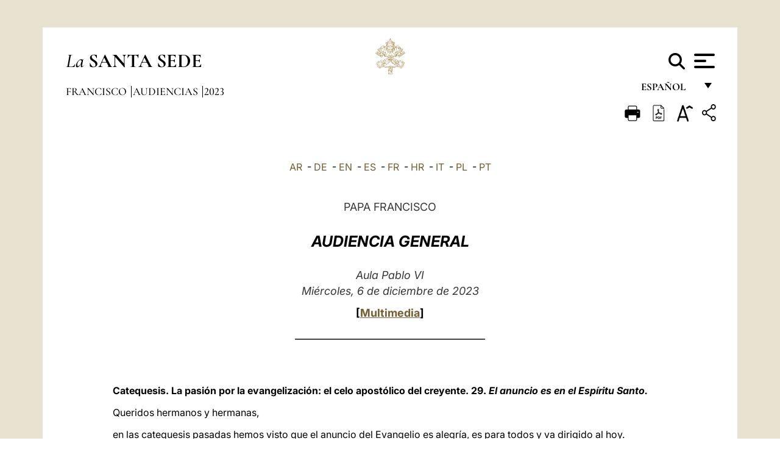

--- FILE ---
content_type: text/html
request_url: https://www.vatican.va/content/francesco/es/audiences/2023/documents/20231206-udienza-generale.html
body_size: 11436
content:



<!DOCTYPE HTML>


<html  lang="es" >
<head>
    <meta charset="UTF-8">
    





<!-- BEGIN: SEO -->
<title>Audiencia general del 6 de diciembre de 2023 - Catequesis. La pasi&oacute;n por la evangelizaci&oacute;n: el celo apost&oacute;lico del creyente. 29. El anuncio es en el Esp&iacute;ritu Santo.</title>
<meta name="description" content="PAPA FRANCISCO AUDIENCIA GENERAL Aula Pablo VI Mi&eacute;rcoles, 6 de diciembre de 2023 [ Multimedia ] _______________________________________">
<meta name="keywords" content="">

<link rel="canonical" href="https://www.vatican.va/content/francesco/es/audiences/2023/documents/20231206-udienza-generale.html">
<meta name="robots" content="index,follow">

<!-- BEGIN: OG -->
<meta property="og:title" content="Audiencia general del 6 de diciembre de 2023 - Catequesis. La pasi&oacute;n por la evangelizaci&oacute;n: el celo apost&oacute;lico del creyente. 29. El anuncio es en el Esp&iacute;ritu Santo.">

<meta property="og:description" content="PAPA FRANCISCO AUDIENCIA GENERAL Aula Pablo VI Mi&eacute;rcoles, 6 de diciembre de 2023 [ Multimedia ] _______________________________________">
<meta property="og:url" content="https://www.vatican.va/content/francesco/es/audiences/2023/documents/20231206-udienza-generale.html">
<meta property="og:type" content="website">
<!-- END OG-->
<!-- END: SEO -->

    


<!-- Google Tag Manager -->
<script>(function(w,d,s,l,i){w[l]=w[l]||[];w[l].push({'gtm.start':
new Date().getTime(),event:'gtm.js'});var f=d.getElementsByTagName(s)[0],
j=d.createElement(s),dl=l!='dataLayer'?'&l='+l:'';j.async=true;j.src=
'https://www.googletagmanager.com/gtm.js?id='+i+dl;f.parentNode.insertBefore(j,f);
})(window,document,'script','dataLayer','GTM-P8S9M8D');</script>
<!-- End Google Tag Manager -->



    


<!-- BEGIN: headlibs -->
<link rel="stylesheet" href="/etc/clientlibs/foundation/main.min.77f07f85da93e61bb291da28df2065ac.css" type="text/css">
<link rel="stylesheet" href="/etc/designs/generics2/library/clientlibs.min.25498fb47f0d5f43eead9ee78241c07f.css" type="text/css">
<link rel="stylesheet" href="/etc/designs/vatican/library/clientlibs.min.b767020478782976e68f777449b5ac6c.css" type="text/css">
<script type="text/javascript" src="/etc/clientlibs/granite/jquery.min.e0cc37eb1ac1cf9f859edde97cb8dc9f.js"></script>
<script type="text/javascript" src="/etc/clientlibs/granite/utils.min.cd31222ac49213ace66f3568912db918.js"></script>
<script type="text/javascript" src="/etc/clientlibs/granite/jquery/granite.min.e26b5f40a34d432bee3ded1ccbdc7041.js"></script>
<script type="text/javascript" src="/etc/clientlibs/foundation/jquery.min.d7c42e4a257b8b9fe38d1c53dd20d01a.js"></script>
<script type="text/javascript" src="/etc/clientlibs/foundation/main.min.1705fea38fedb11b0936752ffe8a5fc6.js"></script>
<script type="text/javascript" src="/etc/designs/generics2/library/clientlibs.min.3c4d948cc1ae00387817c605328e2b0b.js"></script>
<script type="text/javascript" src="/etc/designs/vatican/library/clientlibs.min.a048ef155d62651cae0435360a52b70c.js"></script>


        <link rel="stylesheet" href="/etc/designs/vaticanevents/library/clientlibs.min.a3605e7563210a15bba6379a54ec9607.css" type="text/css">
<link rel="stylesheet" href="/etc/designs/francesco/library/clientlibs.min.3021dae61b0261c75cbf64b5d37915db.css" type="text/css">
<script type="text/javascript" src="/etc/clientlibs/foundation/shared.min.da23d866139a285e2643366d7d21ab4b.js"></script>
<script type="text/javascript" src="/etc/designs/vaticanevents/library/clientlibs.min.5edcfde75d6fec087c3d4639700a1123.js"></script>
<script type="text/javascript" src="/etc/designs/francesco/library/clientlibs.min.d41d8cd98f00b204e9800998ecf8427e.js"></script>


<script type="text/javascript" src="/etc/designs/siv-commons-foundation/library/bootstrap/bootstrap-5-3-3/js/bootstrap.bundle.min.js"></script>
<link rel="stylesheet" href="/etc/designs/siv-commons-foundation/library/bootstrap/bootstrap-5-3-3.min.37b3cd5e54efac87c16d7de1e78ef0f2.css" type="text/css">
<link rel="stylesheet" href="/etc/designs/vatican/library/clientlibs/themes/homepage_popes.min.ed6a783da0a5671235aecab72fcf055b.css" type="text/css">
<link rel="stylesheet" href="/etc/designs/vatican/library/clientlibs/themes/vatican-v2.min.7de072223b2ec9d13c2937f2ff5bf57f.css" type="text/css">
<script type="text/javascript" src="/etc/designs/siv-commons-foundation/library/bootstrap/bootstrap-5-3-3.min.d41d8cd98f00b204e9800998ecf8427e.js"></script>
<script type="text/javascript" src="/etc/designs/vatican/library/clientlibs/themes/homepage_popes.min.8972c5a6e0a55c564857a6f2ea882b9b.js"></script>
<script type="text/javascript" src="/etc/designs/vatican/library/clientlibs/themes/vatican-v2.min.29b81cd1dac901f87cefc71fa75e1285.js"></script>

<meta name="viewport" content="width=device-width, initial-scale=1.0">

<!-- END: headlibs -->

    

    

    
    <link rel="icon" type="image/vnd.microsoft.icon" href="/etc/designs/francesco/favicon.ico">
    <link rel="shortcut icon" type="image/vnd.microsoft.icon" href="/etc/designs/francesco/favicon.ico">
    
    
</head>





<!-- BEGIN: body.jsp -->
<body>
    <div class="siv-maincontainer simplepage">
        <div id="wrap" >
            







<header class="va-header container">
    <div class="container-fluid">
        <div class="d-flex flex-wrap align-items-center justify-content-center justify-content-lg-start">
            <div class="col-12 col-xs-12 upper-header">
                <div class="d-flex flex-wrap">
                    <div class="col-5">
                        <h2>
                        <a href="/content/vatican/es.html"><i>La</i> <span class="text-uppercase"><b>Santa Sede</b></span></a>
                        </h2>
                    </div>
                    <div class="col-2 conteiner-logo">
                        <figure class="logo">
                            <a href="/content/vatican/es.html">
                                <img src="/etc/designs/vatican/library/clientlibs/themes/vatican-v2/images/logo-vatican.png" alt="the holy see">
                            </a>
                        </figure>
                    </div>
                    <div class="col-5 container-utility">
                        



<section class="utility">
    <div id="language" class="wrapper-dropdown" tabindex="1">
        español
        <ul class="dropdown">
            <li><a href="/content/vatican/fr.html">Fran&ccedil;ais</a></li>
            <li><a href="/content/vatican/en.html">English</a></li>
            <li><a href="/content/vatican/it.html">Italiano</a></li>
            <li><a href="/content/vatican/pt.html">Portugu&ecirc;s</a></li>
            <li><a href="/content/vatican/es.html">Espa&ntilde;ol</a></li>
            <li><a href="/content/vatican/de.html">Deutsch</a></li>
            <li><a href="/content/vatican/ar.html">&#1575;&#1604;&#1593;&#1585;&#1576;&#1610;&#1617;&#1577;</a></li>
            <li><a href="/chinese/index.html">&#20013;&#25991;</a></li>
            <li><a href="/latin/latin_index.html">Latine</a></li>
        </ul>
    </div>

    <div class="va-search" id="va-search">
            <div method="get" id="searchform" action="/content/vatican/es/search.html" accept-charset="UTF-8">
            <div class="va-search-input-wrap"><input class="va-search-input" placeholder="Cerca su vatican.va..." type="text" value="" name="q" id="q"/></div>
            <input class="va-search-submit" type="submit" id="go" value=""><span class="va-icon-search"><svg xmlns="http://www.w3.org/2000/svg" viewBox="0 0 512 512"><!--!Font Awesome Free 6.7.2 by @fontawesome - https://fontawesome.com License - https://fontawesome.com/license/free Copyright 2025 Fonticons, Inc.--><path d="M416 208c0 45.9-14.9 88.3-40 122.7L502.6 457.4c12.5 12.5 12.5 32.8 0 45.3s-32.8 12.5-45.3 0L330.7 376c-34.4 25.2-76.8 40-122.7 40C93.1 416 0 322.9 0 208S93.1 0 208 0S416 93.1 416 208zM208 352a144 144 0 1 0 0-288 144 144 0 1 0 0 288z"/></svg></span>
        </div>
    </div>
    <div class="va-menu">
        <div class="navigation-menu menu-popup">








<div class="va-menu-popup">
    <!-- Navbar -->
    <nav class="navbar">
        <div class="container-fluid">
            <button class="navbar-toggler custom-toggler" id="openMenu" aria-label="Apri menu">
                <span class="bar top-bar"></span>
                <span class="bar middle-bar"></span>
                <span class="bar bottom-bar"></span>
            </button>
        </div>
    </nav>

    <!-- Fullscreen Menu -->
    <div class="fullscreen-menu" id="menu">
        <button class="close-btn" id="closeMenu">&times;</button>
        <div class="row justify-content-md-center">
            <div class="menu-header  col-md-4 d-none d-md-block">
                <h2 class="holy-see-title">
                    <i>La</i> <span class="text-uppercase"><b>Santa Sede</b></span>
                </h2>
                <div class="logo">
                    <img src="/etc/designs/vatican/library/clientlibs/themes/vatican-v2/images/logo-vatican.png" alt="the holy see">
                </div>

            </div>
            <!-- FIRST MENU -->
            <div class="text-center col-md-5 col-12">
                <ul class="first-items col-12">
                    


                    <li><a href="/content/leo-xiv/es.html">Magisterium</a></li>
                    


                    <li><a href="/content/leo-xiv/es/events/year.dir.html/2025.html">Calendario</a></li>
                    


                    <li><a href="/content/liturgy/es.html">Celebraciones Litúrgicas</a></li>
                    


                    <li><a href="/content/vatican/es/prenotazione-celebrazioni-udienze.html">Billetes Audiencias y Celebraciones papales</a></li>
                    


                    <li><a href="https://www.vatican.va/holy_father/index_sp.htm">Sumos Pontífices</a></li>
                    


                    <li><a href="https://www.vatican.va/roman_curia/cardinals/index_sp.htm">Colegio Cardenalicio</a></li>
                    


                    <li><a href="/content/romancuria/es.html">Curia Romana y otras organizaciones</a></li>
                    


                    <li><a href="https://www.vatican.va/roman_curia/synod/index_sp.htm">Sínodo</a></li>
                    
                </ul>


                <!-- SECONDARY VOICES -->
                <ul class="secondary-items col-md-12 col-12">
                    


                    <li><a href="https://www.vatican.va/news_services/press/index_sp.htm">Oficina de Prensa</a></li>
                    


                    <li><a href="https://www.vaticannews.va/es.html">Vatican News</a></li>
                    


                    <li><a href="https://www.osservatoreromano.va/es.html">L'Osservatore Romano</a></li>
                    
                </ul>
            </div>
        </div>
    </div>
</div>
<script>
    const openMenu = document.getElementById('openMenu');
    const closeMenu = document.getElementById('closeMenu');
    const menu = document.getElementById('menu');

    openMenu.addEventListener('click', () => {
        menu.classList.add('show');
    });

    closeMenu.addEventListener('click', () => {
        menu.classList.remove('show');
    });
</script></div>

    </div>
</section>

<script>
    $( document ).ready(function() {
        $("#va-search #go").on("click", function () {
            var value = $("#q").val();
            window.location.href = "/content/vatican/es/search.html?q=" + value;
        });

        $(".va-search-input#q").keypress(function (event) {
            var keycode = (event.keyCode ? event.keyCode : event.which);
            if (keycode == '13') {
                var value = $("#q").val();
                window.location.href = "/content/vatican/es/search.html?q=" + value;
            }
        });
    });

</script>


                    </div>
                </div>
                
                    

<div class="breadcrumb-nav">
    <div class="breadcrumb">



     <!-- Begin BREADCRUMB -->
     <div class="breadcrumbs">
     <a href="/content/francesco/es.html">Francisco
                </a><a href="/content/francesco/es/audiences.index.html#audiences">Audiencias
                </a><a href="/content/francesco/es/audiences/2023.index.html#audiences">2023
                </a>
    </div>
    <!-- END BREADCRUMB -->
</div>

</div>

                
            </div>
        </div>
    </div>
</header>
            



<main id="main-container" role="main" class="container-fluid holyfather document francesco">
    <section class="section-page">
        <div class="container va-main-document">
            <div class="va-tools col-12 d-flex flex-row-reverse">

        <div class="share">
            <div class="btn-utility icon-share el-hide" tabindex="2" title="Share">
    <div class="social-share-container">
        <div class="social-share" id="share-button"></div>
        <div class="loading l-grey share-bar" id="share-bar"></div>
    </div>
</div>

<div id="fb-root"></div>
<script asyncdefercrossorigin="anonymous" src="https://connect.facebook.net/it_IT/sdk.js#xfbml=1&version=v23.0"></script>
<script>
    var SocialBar = {
        options: {
            selectorButton: '#share-button',
            selectorBar: '#share-bar',
            socialButtons: ['facebook', 'twitter', 'mail'],
            animationTiming: 333,
        },
        bar: null,
        button: null,
        dataTxtMail: '',
        timeout: null,
        isOpen: false,

        main: function () {
            var self = this;
            self.bar = document.getElementById('share-bar');
            self.button = document.getElementById('share-button');

            self.button.addEventListener('click', function () {
                if (!self.isOpen) {
                    self.openBar();
                } else {
                    self.closeBar();
                }
            });
        },

        openBar: function () {
            var self = this;
            self.isOpen = true;
            document.documentElement.classList.add("share-opened");
            self.showLoading();

            self.timeout = setTimeout(function () {
                self.bar.innerHTML = self.render();
                self.bar.classList.add('active'); // Smooth opening
                console.log(self.render());

                setTimeout(function () {
                    self.hideLoading();
                }, 1000);
            }, self.options.animationTiming);
        },

        closeBar: function () {
            var self = this;
            if (document.documentElement.classList.contains('share-opened')) {
                document.documentElement.classList.remove('share-opened');
                self.isOpen = false;
                clearTimeout(self.timeout);

                self.bar.classList.remove('active'); // Smooth closing

                setTimeout(function () {
                    self.bar.innerHTML = 'Share icon';
                }, self.options.animationTiming);
            }
        },

        showLoading: function () {
            this.bar.classList.add('loading');
        },

        hideLoading: function () {
            this.bar.classList.remove('loading');
        },

        renderFacebook: function () {
            return '<a class="fb-share-button" href="http://www.facebook.com/sharer.php?u=' + encodeURIComponent(location.href) + '" target="_blank">' +
                '<svg xmlns="http://www.w3.org/2000/svg" viewBox="0 0 320 512">' +
                '<path d="M80 299.3V512H196V299.3h86.5l18-97.8H196V166.9c0-51.7 20.3-71.5 72.7-71.5c16.3 0 29.4 .4 37 1.2V7.9C291.4 4 256.4 0 236.2 0C129.3 0 80 50.5 80 159.4v42.1H14v97.8H80z"/>' +
                '</svg></a>';
        },

        renderTwitter: function () {
            return '<a href="https://x.com/intent/tweet?text=Te recomiendo visitar este enlace:&url=' + encodeURIComponent(location.href) + '" target="_top" class="share-mail type-twitter" style="font-size:2rem">' +
                '<svg xmlns="http://www.w3.org/2000/svg" viewBox="0 0 512 512">' +
                '<path d="M389.2 48h70.6L305.6 224.2 487 464H345L233.7 318.6 106.5 464H35.8L200.7 275.5 26.8 48H172.4L272.9 180.9 389.2 48zM364.4 421.8h39.1L151.1 88h-42L364.4 421.8z"/>' +
                '</svg></a>';
        },

        renderWhatsapp: function () {
            return '<a href="https://web.whatsapp.com/send?text=Te recomiendo visitar este enlace: ' + encodeURIComponent(location.href) + '" target="_blank" class="wa">' +
                '<svg xmlns="http://www.w3.org/2000/svg" viewBox="0 0 448 512">' +
                '<path d="M380.9 97.1C339 55.1 283.2 32 223.9 32c-122.4 0-222 99.6-222 222 0 39.1 10.2 77.3 29.6 111L0 480l117.7-30.9c32.4 17.7 68.9 27 106.1 27h.1c122.3 0 224.1-99.6 224.1-222 0-59.3-25.2-115-67.1-157zm-157 341.6c-33.2 0-65.7-8.9-94-25.7l-6.7-4-69.8 18.3L72 359.2l-4.4-7c-18.5-29.4-28.2-63.3-28.2-98.2 0-101.7 82.8-184.5 184.6-184.5 49.3 0 95.6 19.2 130.4 54.1 34.8 34.9 56.2 81.2 56.1 130.5 0 101.8-84.9 184.6-186.6 184.6zm101.2-138.2c-5.5-2.8-32.8-16.2-37.9-18-5.1-1.9-8.8-2.8-12.5 2.8-3.7 5.6-14.3 18-17.6 21.8-3.2 3.7-6.5 4.2-12 1.4-32.6-16.3-54-29.1-75.5-66-5.7-9.8 5.7-9.1 16.3-30.3 1.8-3.7 .9-6.9-.5-9.7-1.4-2.8-12.5-30.1-17.1-41.2-4.5-10.8-9.1-9.3-12.5-9.5-3.2-.2-6.9-.2-10.6-.2-3.7 0-9.7 1.4-14.8 6.9-5.1 5.6-19.4 19-19.4 46.3 0 27.3 19.9 53.7 22.6 57.4 2.8 3.7 39.1 59.7 94.8 83.8 35.2 15.2 49 16.5 66.6 13.9 10.7-1.6 32.8-13.4 37.4-26.4 4.6-13 4.6-24.1 3.2-26.4-1.3-2.5-5-3.9-10.5-6.6z"/>' +
                '</svg></a>';
        },

        render: function () {
            var self = this;
            var html = "";
            html += self.renderFacebook();
            html += self.renderTwitter();
            html += self.renderWhatsapp();
            return html;
        }
    };

    SocialBar.main();
</script>
</div>

    <div title="zoomText" class="zoom-text">
        <img alt="zoomText" title="zoomText" src="/etc/designs/vatican/library/images/icons/zoom-char.png"/>
        <ul class="textsize-list">
            <li class="small-text">A</li>
            <li class="medium-text">A</li>
            <li class="large-text">A</li>
        </ul>
    </div>

    <div class="headerpdf"><script src="/etc/designs/vatican/library/clientlibs/themes/homepage_popes/js/html2pdf.bundle.min.js"></script>
        <div title="PDF" id="pdfGenerator">
            <img alt="pdf" title="pdf" src="/etc/designs/vatican/library/images/icons/pdf-icon.png"/>
        </div>


        <!-- Overlay nascosto -->
        <div id="pdfOverlay" class="pdf-overlay" data-html2pdf-ignore data-html2canvas-ignore>
            <div class="overlay-content">Generación de PDF en curso.....</div>
        </div>

        <script>
            document.getElementById("pdfGenerator").addEventListener("click", () => {
                const overlay = document.getElementById("pdfOverlay");
                overlay.style.display = "block";                 // mostra overlay
                document.body.classList.add('pdfGenerating');    // aggiungi classe PDF

                setTimeout(() => {
                    html2pdf().set({
                        margin: [20, 15, 20, 15],
                        filename: `20231206-udienza-generale_es.pdf`,
                        image: { type: 'jpeg', quality: 0.95 },
                        html2canvas: {
                            scale: 2,
                            useCORS: true,
                            letterRendering: true, //
                            backgroundColor: '#fff',
                            onclone: (clonedDoc) => {
                                const clonedOverlay = clonedDoc.getElementById('pdfOverlay');
                                if (clonedOverlay) clonedOverlay.style.display = 'none';
                            },
                            ignoreElements: (el) => el.id === 'pdfOverlay'
                        },
                        jsPDF: {
                            unit: 'mm',
                            format: 'a4',
                            orientation: 'portrait',
                            compress: true,
                            putOnlyUsedFonts: true
                        },
                        pagebreak: {
                            mode: ['css','legacy'],
                            before: '.pagina-nuova',
                            avoid: 'p, img, table'
                        }
                    })
                        .from(document.body)
                        .save()  // download diretto con nome corretto
                        .finally(() => {
                            overlay.style.display = "none";
                            document.body.classList.remove('pdfGenerating');
                        });
                }, 50);
            });



        </script>

        <style>
            /*spostare in design */

            body.pdfGenerating .pdf_hidden, body.pdfGenerating .container-utility, body.pdfGenerating .va-tools{
                display: none;
            }

            body.pdfGenerating {
                width: 210mm; /* larghezza A4 */
                max-width: 100%;
                padding: 0;
                margin: 0;
                box-sizing: border-box;
            }

            body.pdfGenerating .siv-maincontainer.infopage .logo.img, body.pdfGenerating .siv-maincontainer.popelistpage .logo img, body.pdfGenerating .siv-maincontainer.simplepage .logo img, body.pdfGenerating .holy-father-simplepage .logo img, body.pdfGenerating .holy-father-simplepage-leo-xiv .logo img{
                width: 40px;
                padding: 0!important;
                margin: 0 auto;
                top: 0px;
            }
            body.pdfGenerating header .logo img{
                background: var(--beige-secondary-color);
            }

            body.pdfGenerating * {
                box-sizing: border-box!important;
                overflow-wrap: break-word!important;
                word-wrap: break-word!important;
                word-break: break-word!important;
                white-space: normal!important;
            }

            body.pdfGenerating header .container-fluid {
                position: relative;
                top: 0px;
                border-bottom: solid 1px;
                background: var(--beige-secondary-color);
            }



            body.pdfGenerating p {
                overflow-wrap: break-word;
                word-wrap: break-word;
                word-break: break-word;
                white-space: normal;
                margin-bottom: 1em;
                page-break-inside: avoid;
            }

            body.pdfGenerating .breadcrumbs{
                display: none!important;
            }

            body.pdfGenerating .siv-maincontainer.simplepage {
                background: none!important;
            }

            body.pdfGenerating .siv-maincontainer.infopage, body.pdfGenerating .siv-maincontainer.popelistpage, body.pdfGenerating .siv-maincontainer.holy-father-simplepage-leo-xiv, body.pdfGenerating .siv-maincontainer.holy-father-simplepage, body.pdfGenerating .siv-maincontainer.simplepage
            {
                padding: 0!important;
                margin: 0!important;
            }

            body.pdfGenerating #main-container{
                background: none!important;
                padding: 0!important;
                margin: 0!important;
            }

            body.pdfGenerating .container, body.pdfGenerating .container-lg, body.pdfGenerating .container-md, body.pdfGenerating .container-sm, body.pdfGenerating .container-xl, body.pdfGenerating .container-xxl{
                padding: 0!important;
                margin: 0!important;
                max-width: 100%;
            }



            body.pdfGenerating .siv-maincontainer.infopage .documento, body.pdfGenerating .siv-maincontainer.popelistpage .documento, body.pdfGenerating .siv-maincontainer.simplepage .documento, body.pdfGenerating .holyfather.document .documento{
                padding: 0!important;
                margin: 0!important;
                width: 180mm!important; /* larghezza A4 */
            }

            body.pdfGenerating .documento .abstract p{
                padding: 0!important;
                margin: 0!important;
            }

            body.pdfGenerating .siv-maincontainer.popelistpage header.va-header.container, body.pdfGenerating .siv-maincontainer.simplepage header.va-header.container, body.pdfGenerating .holy-father-simplepage header.va-header.container {
                padding: 0!important;
                margin: 0!important;
            }

            body.pdfGenerating .siv-maincontainer.infopage, .siv-maincontainer.popelistpage, body.pdfGenerating .siv-maincontainer.holy-father-simplepage-leo-xiv, body.pdfGenerating .siv-maincontainer.holy-father-simplepage, body.pdfGenerating .siv-maincontainer.simplepage{
                padding: 0!important;
                margin: 0!important;
            }

            /* CSS overlay */
            #pdfOverlay {
                display: none;
                position: fixed;
                inset: 0;
                background: rgba(0,0,0,0.6);
                z-index: 9999;
            }
            #pdfOverlay .overlay-content{
                position: absolute;
                top:50%; left:50%;
                transform: translate(-50%,-50%);
                background:#222; color:#fff; padding:20px; border-radius:8px;
            }

            body.pdfGenerating [class^="arabic"],
            body.pdfGenerating [class*=" arabic"] {
                direction: rtl !important;
                unicode-bidi: bidi-override !important;
                font-family: 'Noto Naskh Arabic', 'Scheherazade New', serif !important;
                text-align: right !important;
                letter-spacing: 0 !important;
                word-spacing: 0 !important;
                line-height: 1.9 !important;
                transform: scale(1.001);
                -moz-osx-font-smoothing: grayscale;
            }

        </style>

    </div>
<div class="print">
        <a href="#" onclick="self.print(); return false;">
            <img border="0" src="/etc/designs/vatican/library/images/icons/print.png" alt="Print" title="Print" width="26" height="26">
        </a>
    </div>
</div>

<style>
    li.small-text {
        font-size: 20px;
        cursor: pointer;
    }
    li.medium-text {
        font-size: 24px;
        cursor: pointer;
    }
    li.large-text {
        font-size: 28px;
        cursor: pointer;
    }
    .zoom-text{
        position: relative;
    }

    .textsize-list {
        position: absolute;
        top: 35px;
        left: -5px;
        z-index: 9999;
        list-style-type: none;
        text-align: center;
        background: var(--beige-secondary-color);
        opacity: 0;
        pointer-events: none;
        transform: translateY(-10px);
        transition: opacity 0.3s ease, transform 0.3s ease;
        padding: 10px 5px;
        box-shadow: 0 0 10px rgba(0,0,0,0.2);
        display: flex;
        flex-direction: column;
    }

    .textsize-list.active {
        opacity: 1;
        transform: translateY(0);
        pointer-events: auto;
    }

</style>

<script>
    document.addEventListener('DOMContentLoaded', function () {
        const zoomText = document.querySelector('.zoom-text img');
        const textsizeList = document.querySelector('.textsize-list');
        const zoomTextContainer = document.querySelector('.zoom-text');
        const documentoContainer = document.querySelector('.documento');
        let isTextMenuOpen = false;

        // Toggle dropdown on click
        zoomText.addEventListener('click', function (event) {
            event.stopPropagation(); // Prevent outside click handler from triggering
            if (isTextMenuOpen) {
                closeTextSizeMenu();
            } else {
                openTextSizeMenu();
            }
        });

        // Prevent dropdown from closing when clicking inside it
        textsizeList.addEventListener('click', function (event) {
            event.stopPropagation();
        });

        // Close dropdown when clicking outside
        document.addEventListener('click', function (event) {
            if (isTextMenuOpen && !zoomTextContainer.contains(event.target)) {
                closeTextSizeMenu();
            }
        });

        function openTextSizeMenu() {
            isTextMenuOpen = true;
            textsizeList.classList.add('active');
        }

        function closeTextSizeMenu() {
            isTextMenuOpen = false;
            textsizeList.classList.remove('active');
        }

        // Font size logic
        const contentElements = documentoContainer.querySelectorAll('*');
        const subtitles = documentoContainer.getElementsByClassName('title-1-color');

        function changeFontSize(size) {
            contentElements.forEach(function (element) {
                element.style.fontSize = size;
            });
        }

        function changeSubtitleFontSize(size) {
            for (let i = 0; i < subtitles.length; i++) {
                subtitles[i].style.fontSize = size;
            }
        }

        document.querySelector('.small-text').addEventListener('click', function () {
            changeFontSize('16px');
            changeSubtitleFontSize('20px');
        });

        document.querySelector('.medium-text').addEventListener('click', function () {
            changeFontSize('19px');
            changeSubtitleFontSize('22px');
        });

        document.querySelector('.large-text').addEventListener('click', function () {
            changeFontSize('20.5px');
            changeSubtitleFontSize('23.5px');
        });
    });


</script><div class="documento">
                <!-- CONTENUTO DOCUMENTO -->

                <!-- TESTO -->
                <div class="testo">
                    <!-- TRADUZIONE -->
                    <div class="translation-field">
    <span class="translation">
        <a href="/content/francesco/ar/audiences/2023/documents/20231206-udienza-generale.html">AR</a>
                &nbsp;-&nbsp;<a href="/content/francesco/de/audiences/2023/documents/20231206-udienza-generale.html">DE</a>
                &nbsp;-&nbsp;<a href="/content/francesco/en/audiences/2023/documents/20231206-udienza-generale.html">EN</a>
                &nbsp;-&nbsp;<a href="/content/francesco/es/audiences/2023/documents/20231206-udienza-generale.html">ES</a>
                &nbsp;-&nbsp;<a href="/content/francesco/fr/audiences/2023/documents/20231206-udienza-generale.html">FR</a>
                &nbsp;-&nbsp;<a href="/content/francesco/hr/audiences/2023/documents/20231206-udienza-generale.html">HR</a>
                &nbsp;-&nbsp;<a href="/content/francesco/it/audiences/2023/documents/20231206-udienza-generale.html">IT</a>
                &nbsp;-&nbsp;<a href="/content/francesco/pl/audiences/2023/documents/20231206-udienza-generale.html">PL</a>
                &nbsp;-&nbsp;<a href="/content/francesco/pt/audiences/2023/documents/20231206-udienza-generale.html">PT</a>
                </span>
    </div>

<div class="abstract text parbase vaticanrichtext"><p style="text-align: center;"><span class="color-text">PAPA FRANCISCO</span></p>
<p style="text-align: center;"><i><b><span class="title-1-color">AUDIENCIA GENERAL</span></b></i></p>
<p style="text-align: center;"><i><span class="color-text">Aula Pablo VI<br>
 Miércoles, 6 de diciembre de 2023</span></i></p>
<p style="text-align: center;"><b>[<a href="https://www.vatican.va/content/francesco/es/events/event.dir.html/content/vaticanevents/es/2023/12/6/udienza-generale.html">Multimedia</a>]</b></p>
<p style="text-align: center;">_______________________________________</p><div class="clearfix"></div></div>
<div class="text parbase vaticanrichtext"><p><b>Catequesis. La pasi&oacute;n por la evangelizaci&oacute;n: el celo apost&oacute;lico del creyente. 29. <i>El anuncio es en el Esp&iacute;ritu Santo.</i></b></p> 
<p>Queridos hermanos y hermanas,</p> 
<p>en las catequesis pasadas hemos visto que el anuncio del Evangelio es alegr&iacute;a, es para todos y va dirigido al hoy. Descubrimos ahora una &uacute;ltima caracter&iacute;stica esencial: es necesario que el anuncio suceda en el Esp&iacute;ritu Santo. De hecho, para “comunicar a Dios” no bastan la alegre credibilidad del testimonio, la universalidad del anuncio y la actualidad del mensaje. Sin el Esp&iacute;ritu Santo todo celo es vano y falsamente apost&oacute;lico: ser&iacute;a solo nuestro y no traer&iacute;a fruto.</p> 
<p>En&nbsp;<i><a href="https://www.vatican.va/content/francesco/es/apost_exhortations/documents/papa-francesco_esortazione-ap_20131124_evangelii-gaudium.html">Evangelii gaudium</a></i>&nbsp;record&eacute; que &laquo;Jes&uacute;s es el primero y el m&aacute;s grande evangelizador&raquo;; que &laquo;en cualquier forma de evangelizaci&oacute;n el primado es siempre de Dios&raquo;, el cual &laquo;quiso llamarnos a colaborar con &Eacute;l e impulsarnos con la fuerza de su Esp&iacute;ritu&raquo; (n. 12). &iexcl;Este es el primado del Esp&iacute;ritu Santo! Por eso el Se&ntilde;or compara el dinamismo del Reino de Dios a &laquo;un hombre que hecha el grano en la tierra; duerma o se levante, de noche o de d&iacute;a, el grano brota y crece, sin que &eacute;l sepa c&oacute;mo&raquo; (<i>Mc</i>&nbsp;4,26-27). El Esp&iacute;ritu es el protagonista, precede siempre a los misionarios y hace brotar los frutos. &iexcl;Esta conciencia nos consuela mucho! Y nos ayuda a especificar otra, igualmente decisiva: es decir que en su celo apost&oacute;lico la Iglesia no se anuncia a s&iacute; misma, sino una gracia, un don, y el Esp&iacute;ritu Santo es precisamente el Don de Dios, como dijo Jes&uacute;s a la mujer samaritana (cfr&nbsp;<i>Jn</i>&nbsp;4,10).</p> 
<p>Pero el primado del Esp&iacute;ritu no debe inducirnos a la indolencia. La confianza no justifica la retirada. La vitalidad de la semilla que crece por s&iacute; misma no autoriza a los campesinos al abandono del campo. Jes&uacute;s, al dar las &uacute;ltimas recomendaciones antes de subir al cielo, dijo: &laquo;recibir&eacute;is la fuerza del Esp&iacute;ritu Santo, que vendr&aacute; sobre vosotros, y ser&eacute;is mis testigos […] hasta los confines de la tierra&raquo; (<i>Hch</i>&nbsp;1,8). El Se&ntilde;or no nos ha dejado cuadernos de teolog&iacute;a o un manual de pastoral para aplicar, sino al Esp&iacute;ritu Santo que suscita la misi&oacute;n. Y la audacia valiente que el Esp&iacute;ritu Santo infunde nos lleva a imitar el estilo, que siempre tiene dos caracter&iacute;sticas: la creatividad y la sencillez.</p> 
<p>Creatividad, para anunciar a Jes&uacute;s con alegr&iacute;a, a todos y en el hoy. En esta nuestra &eacute;poca, que no ayuda a tener una mirada religiosa sobre la vida y en la que el anuncio se ha convertido en diversos lugares m&aacute;s dif&iacute;cil, cansado, aparentemente infruct&iacute;fero, puede nacer la tentaci&oacute;n de desistir del servicio pastoral. Quiz&aacute; nos refugiamos en zonas de seguridad, como la repetici&oacute;n habitual de cosas que se hacen siempre, o en las tentadoras llamadas de una espiritualidad intimista, o incluso en un sentimiento mal comprendido de la centralidad de la liturgia. Son tentaciones que se disfrazan de fidelidad a la tradici&oacute;n, pero a menudo, m&aacute;s que respuestas al Esp&iacute;ritu, son reacciones a las insatisfacciones personales. Sin embargo, la creatividad pastoral, el ser audaces en el Esp&iacute;ritu, ardientes de su fuego misionero, es prueba de fidelidad a &Eacute;l. &nbsp;Por eso he escrito que &laquo;Jesucristo tambi&eacute;n puede romper los esquemas aburridos en los cuales pretendemos encerrarlo y nos sorprende con su constante creatividad divina. Cada vez que intentamos volver a la fuente y recuperar la frescura original del Evangelio, brotan nuevos caminos, m&eacute;todos creativos, otras formas de expresi&oacute;n, signos m&aacute;s elocuentes, palabras cargadas de renovado significado para el mundo actual&raquo; (<i>Evangelii gaudium</i>, 11).</p> 
<p>Creatividad, por tanto; y despu&eacute;s sencillez, precisamente porque el Esp&iacute;ritu nos lleva a la fuente, al “primer anuncio”. De hecho, es &laquo;el fuego del Esp&iacute;ritu que […] nos hace creer en Jesucristo, que con su muerte y resurrecci&oacute;n nos revela y nos comunica la misericordia infinita del Padre&raquo; (<i>ivi</i>, 164). Este es el primer anuncio, que &laquo;debe ocupar el centro de la actividad evangelizadora y de todo intento de renovaci&oacute;n eclesial&raquo;; para repetir: &laquo;Jesucristo te ama, dio su vida para salvarte, y ahora est&aacute; vivo a tu lado cada d&iacute;a, para iluminarte, para fortalecerte, para liberarte&raquo; (<i>ibid</i>).</p> 
<p>Hermanos y hermanas, dej&eacute;monos cautivar por el Esp&iacute;ritu Santo e invoqu&eacute;moslo cada d&iacute;a: sea &Eacute;l el principio de nuestro ser y de nuestro obrar; sea el inicio de toda actividad, encuentro, reuni&oacute;n y anuncio. &Eacute;l vivifica y rejuvenece la Iglesia: con &Eacute;l no debemos temer, porque &Eacute;l, que es la armon&iacute;a, mantiene siempre creatividad y sencillez juntas, suscita la comuni&oacute;n y env&iacute;a en misi&oacute;n, abre a la diversidad y reconduce a la unidad. &Eacute;l es nuestra fuerza, el aliento de nuestro anuncio, la fuente del celo apost&oacute;lico. &iexcl;Ven, Esp&iacute;ritu Santo!</p> 
<p>____________________</p> 
<p><b>Saludos</b></p> 
<p>Saludo cordialmente a los peregrinos de lengua espa&ntilde;ola. Pidamos al Esp&iacute;ritu Santo, por intercesi&oacute;n de nuestra Madre Inmaculada —cuya solemnidad celebramos el pr&oacute;ximo viernes—, que nos preceda y acompa&ntilde;e en cada uno de nuestros apostolados y renueve en nosotros el celo apost&oacute;lico, concedi&eacute;ndonos creatividad pastoral y sencillez evang&eacute;lica. Que Jes&uacute;s los bendiga y la Virgen Santa los cuide. Muchas gracias.</p> 
<p>____________________</p> 
<p><b>Resumen le&iacute;do en espa&ntilde;ol</b></p> 
<p>Queridos hermanos y hermanas:</p> 
<p>Hemos visto en las catequesis anteriores tres caracter&iacute;sticas del anuncio del Evangelio: es&nbsp;<i>alegr&iacute;a</i>,&nbsp;<i>para todos</i>&nbsp;y&nbsp;<i>para hoy</i>. En esta ocasi&oacute;n, reflexionamos sobre un &uacute;ltimo aspecto: el protagonista del anuncio es el&nbsp;<i>Esp&iacute;ritu Santo.&nbsp;</i>Sin el Esp&iacute;ritu Santo el celo apost&oacute;lico ser&iacute;a vano, se convertir&iacute;a en algo s&oacute;lo nuestro y no dar&iacute;a verdadero fruto. La Iglesia no se anuncia a s&iacute; misma, sino que anuncia una gracia, un don, precisamente el “Don de Dios”, con may&uacute;sculas, que es su mismo Esp&iacute;ritu.</p> 
<p>El Esp&iacute;ritu Santo suscita la misi&oacute;n con&nbsp;<i>creatividad</i>&nbsp;y&nbsp;<i>sencillez</i>; dos notas distintivas que estamos llamados a vivir tambi&eacute;n nosotros. En primer lugar, creatividad pastoral, para anunciar a Jes&uacute;s en toda circunstancia y buscar siempre nuevos caminos evangelizadores que vayan al encuentro de los hombres y mujeres de nuestro tiempo. Y tambi&eacute;n sencillez, para que, iluminados por el Esp&iacute;ritu Santo, sepamos volver a las fuentes del primer anuncio y transmitir lo esencial de nuestra fe, con frescura y entusiasmo.</p><div class="clearfix"></div></div>
<div class="content parsys">
</div>
</div>
                <!-- /TESTO -->
                </hr>
                <p class="copyright"> Copyright &copy; Dicasterio para la Comunicación</p>

<div class="logo doc-copyright">
    <a href="/content/vatican/es.html">
        <img src="/etc/designs/vatican/library/clientlibs/themes/vatican-v2/images/logo-vatican.png" alt="the holy see">
        <h2 class="holy-see-title mobile  d-block d-md-none">
            <i>La</i> <span class="text-uppercase"><b>Santa Sede</b></span></h2>
    </a>
    <h2 class="holy-see-title d-none d-md-block">
        <a href="/content/vatican/es.html"> <i>La</i> <span class="text-uppercase"><b>Santa Sede</b></span></a>
    </h2>
</div></div>
        </div>
    </section>
</main>
            <footer class="footer simplepage bkg-secondary-color">
    <div class="col-12 box-policy">
    <nav>
        <ul>
            <li><div class="text parbase link policy-1 vatican-footer-link">





<!-- BEGIN link -->



<a href="/content/vatican/es/info.html">
        FAQ
</a>

<!-- END link --></div>
</li>
            <li><div class="text parbase link policy-2 vatican-footer-link">





<!-- BEGIN link -->



<a href="/content/vatican/en/legal-notes.html">
        Notas Legales
</a>

<!-- END link --></div>
</li>
            <li><div class="text parbase policy-3 link vatican-footer-link">





<!-- BEGIN link -->



<a href="/content/vatican/en/cookie-policy.html">
        Cookie Policy
</a>

<!-- END link --></div>
</li>
            <li><div class="text parbase policy-4 link vatican-footer-link">





<!-- BEGIN link -->



<a href="/content/vatican/en/privacy-policy.html">
        Privacy Policy
</a>

<!-- END link --></div>
</li>
        </ul>
    </nav>
</div>
</footer>
            <!-- cq include script="cookie.jsp" /> -->
        </div>
     </div>
 </body>
 <!-- END: body.jsp -->
</html>
